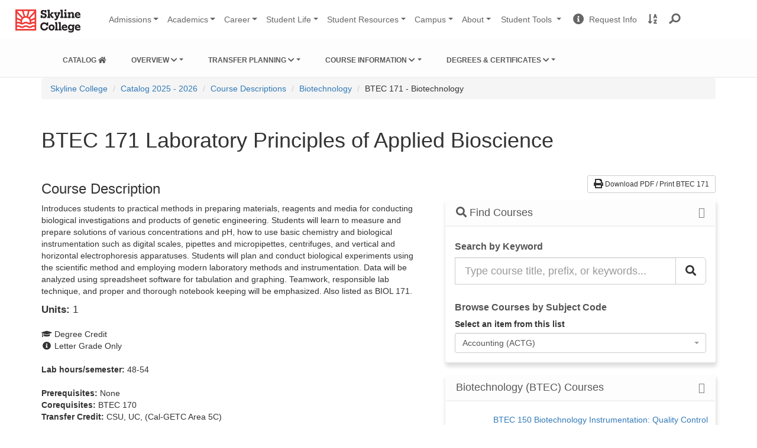

--- FILE ---
content_type: text/html; charset=UTF-8
request_url: https://catalog.skylinecollege.edu/current/courses/biotechnology/btec-171.php
body_size: 45498
content:
<!DOCTYPE HTML><html lang="en">
   <head><!-- <ouc:editor wysiwyg="no"/> -->
<meta http-equiv="X-UA-Compatible" content="IE=edge">
<meta http-equiv="Content-Type" content="text/html; charset=UTF-8">
<meta name="viewport" content="width=device-width, initial-scale=1.0">
<link rel="stylesheet" href="https://use.fontawesome.com/releases/v5.1.0/css/all.css" integrity="sha384-lKuwvrZot6UHsBSfcMvOkWwlCMgc0TaWr+30HWe3a4ltaBwTZhyTEggF5tJv8tbt" crossorigin="anonymous">
<!--<link href="/current/_resources/css/skyline-bootstrap.css" rel="stylesheet" />
<link href="/current/_resources/css/skyline-theme.css" rel="stylesheet" />-->

<link rel="stylesheet" href="/current/_resources/css/oustyles.css" />
<link href="//maxcdn.bootstrapcdn.com/bootstrap/3.3.4/css/bootstrap.min.css" rel="stylesheet">
<link href="/current/_resources/css/catalog.css" rel="stylesheet" />
<!--<link href="//maxcdn.bootstrapcdn.com/bootstrap/3.3.4/css/bootstrap.min.css" rel="stylesheet">-->
<link href="https://virtual.skylinecollege.edu/dist/css/skyline-2017.css" rel="stylesheet">      <title>Biotechnology 171</title>
   </head>
   <body class="page "><a href="#MainContent" class="sr-only">Skip to content</a><a href="#MainNavigation" class="sr-only">Skip to main navigation</a><a href="#LocalNavigation" class="sr-only">Skip to local navigation</a>
      <link rel="stylesheet" href="https://use.fontawesome.com/releases/v5.1.0/css/all.css" integrity="sha384-lKuwvrZot6UHsBSfcMvOkWwlCMgc0TaWr+30HWe3a4ltaBwTZhyTEggF5tJv8tbt" crossorigin="anonymous">

<!-- 5.3.22 VisionPoint Marketing, Skyline Campaign Google Tag Manager (noscript) -->
<noscript><iframe src="https://www.googletagmanager.com/ns.html?id=GTM-TQ2QJBK"
height="0" width="0" style="display:none;visibility:hidden"></iframe></noscript>
<!-- End Google Tag Manager (noscript) -->

<!-- Google tag (gtag.js) tested 8/22 HF -->
<script async src="https://www.googletagmanager.com/gtag/js?id=G-P6D6F18Z2H"></script>
<script>
  window.dataLayer = window.dataLayer || [];
  function gtag(){dataLayer.push(arguments);}
  gtag('js', new Date());

  gtag('config', 'G-P6D6F18Z2H');
</script>
<!-- end gtag setup HF  -->


<link href="https://skylinecollege.edu/dist/css/header2024.css" rel="stylesheet">
<nav id="main-nav" class="navbar navbar-expand-lg navbar-light bg-light" role="navigation" aria-labelledby="main-nav-title" >
	<div class="container-fluid" style="width:100vw;">
		<a class="navbar-brand" href="https://skylinecollege.edu">
			<img class="d-inline-block align-top mb-1 pb-1" style="margin-top:5px;"
				 src="https://skylinecollege.edu/images/skyline-logo-1.svg" width="110"
				 alt="Skyline College Logo">
			<span id="main-nav-title" class="sr-only">Skyline College</span>
		</a>
		<button class="navbar-toggler collapsed" type="button" data-toggle="collapse"
				data-target="#navbarSupportedContent" aria-controls="navbarSupportedContent" aria-expanded="false"
				aria-label="Toggle navigation">
			<span class="icon-bar top-bar"></span>
			<span class="icon-bar middle-bar"></span>
			<span class="icon-bar bottom-bar"></span>
		</button>
		<div class="collapse navbar-collapse" id="navbarSupportedContent">
			<ul id="site-nav" class="navbar-nav mr-auto sky-nav">
				<li class="nav-item dropdown">
					<a class="nav-link sky-link dropdown-toggle mainSiteNav" href="#" data-toggle="dropdown" aria-haspopup="true"
					   aria-expanded="false">Admissions</a>
					<div class="dropdown-menu" >
					<a class="dropdown-item" href="https://skylinecollege.edu/admissions">Admissions &amp; Records</a>
						<a class="dropdown-item" href="https://skylinecollege.edu/admissions/apply.php">Apply | Enrollment Steps</a>	
						<a class="dropdown-item" href="https://skylinecollege.edu/placement">Assessment</a>				
						<a class="dropdown-item" href="https://skylinecollege.edu/outreach">Outreach: Discover Skyline</a>
						<a class="dropdown-item" href="https://skylinecollege.edu/fees/">Fees &amp; Payment</a>
						<a class="dropdown-item" href="https://skylinecollege.edu/financialaid/">Financial Aid</a>
						<a class="dropdown-item" href="https://skylinecollege.edu/outreach/highschoolstudents.php">High School Students</a>						
						<a class="dropdown-item" href="https://skylinecollege.edu/international/">International Students</a>
						<a class="dropdown-item" href="http://smccd.edu/transcript/request.php">Transcripts</a>
					</div>
				</li>
				<li class="nav-item dropdown">
					<a class="nav-link sky-link dropdown-toggle mainSiteNav" href="#" data-toggle="dropdown" aria-haspopup="true"
					   aria-expanded="false">Academics</a>
					<div class="dropdown-menu" >
						<a class="dropdown-item" href="https://skylinecollege.edu/academics/academiccalendar.php">Academic Calendar</a>
						<a class="dropdown-item" href="https://skylinecollege.edu/interestareas">Academic Interest Areas</a>
						<a class="dropdown-item" href="https://skylinecollege.edu/counseling/">Academic Counseling</a>
						<a class="dropdown-item" href="https://skylinecollege.edu/catalogschedule/">Course Catalog &amp; Schedule</a>
						<a class="dropdown-item" href="https://skylinecollege.edu/academics/degreescertificates.php">Degrees &amp; Certificates</a>
						<a class="dropdown-item" href="https://skylinecollege.edu/onlineeducation/">Online Education</a>
						<a class="dropdown-item" href="https://www.smccd.edu/studyabroad/">Study Abroad</a>
						<a class="dropdown-item a" href="https://skylinecollege.edu/transfercenter/">Transfer Center</a>
						<a class="dropdown-item" href="https://skylinecollege.edu/learningcenter">Tutoring &amp; Academic Support</a>
					</div>
				</li>
				<li class="nav-item dropdown">
					<a class="nav-link sky-link dropdown-toggle mainSiteNav" href="#" data-toggle="dropdown" aria-haspopup="true"
					   aria-expanded="false">Career</a>
					<div class="dropdown-menu" >
						<a class="dropdown-item" href="https://skylinecollege.edu/careerservices">Career Services</a>
						<a class="dropdown-item c" href="https://skylinecollege.edu/transfercenter/">Transfer Center</a>
						<a class="dropdown-item" href="https://skylinecollege.edu/workexperience/">Work Experience Education</a>
						<a class="dropdown-item" href="https://skylinecollege.edu/careerandworkforce/">Strategic Partnerships &amp; Workforce Development</a>
					</div>
				</li>
				<li class="nav-item dropdown">
					<a class="nav-link sky-link dropdown-toggle mainSiteNav" href="#" data-toggle="dropdown" aria-haspopup="true"
					   aria-expanded="false">
						Student&nbsp;Life</a>
					<div class="dropdown-menu" >
						<a class="dropdown-item" href="https://www.skylinecollegeathletics.com/landing/index" target="_blank">Athletics</a>
						<a class="dropdown-item" href="https://skylinecollege.edu/centerforstudentlife/">Center for Student Life</a>
						<a class="dropdown-item" href="https://events.skylinecollege.edu/">Event Calendar</a>
						<a class="dropdown-item" href="https://skylinecollege.edu/ibelong">I Belong at Skyline</a>
						<a class="dropdown-item" href="https://skylinecollege.edu/learningcommunities/">Learning Communities</a>
						<a class="dropdown-item" href="https://skylinecollege.edu/theater/">Performing Arts</a>
						<a class="dropdown-item" href="https://theskylineview.com">The Skyline View Newspaper</a>
						<a class="dropdown-item" href="https://skylinecollege.edu/studentclubs/">Student Clubs</a>
						<a class="dropdown-item" href="https://skylinecollege.edu/studentgovernment/">Student Government (ASSC)</a>
					</div>
				</li>
				<li class="nav-item dropdown">
					<a class="nav-link sky-link dropdown-toggle mainSiteNav" href="#" data-toggle="dropdown" aria-haspopup="true"
					   aria-expanded="false">Student&nbsp;Resources</a>
					<div class="dropdown-menu" >
					<a class="dropdown-item" href="http://skylinecollege.edu/studentresources">Overview: Student Resources</a>
						<a class="dropdown-item" href="http://skylinecollege.edu/studentresources/gettingstarted.php">Getting Started</a>
						<a class="dropdown-item" href="https://skylinecollege.edu/studentresources/basicneeds.php">Basic Needs</a>
						<a class="dropdown-item" href="https://skylinecollege.edu/studentresources/supportprograms.php">Support Programs</a>
						<a class="dropdown-item" href="https://skylinecollege.edu/studentresources/more.php">Other Services</a>
					</div>
				</li>
				<li class="nav-item dropdown">
					<a class="nav-link sky-link dropdown-toggle mainSiteNav" href="#" data-toggle="dropdown" aria-haspopup="true"
					   aria-expanded="false">Campus</a>
					<div class="dropdown-menu" >
						<a class="dropdown-item" href="http://bookstore.skylinecollege.edu/home.aspx">Bookstore</a>
						<a class="dropdown-item" href="https://skylinecollege.edu/educationalaccesscenter">Educational Access Center</a>
						<a class="dropdown-item" href="https://events.skylinecollege.edu">Event Calendar</a>
						<a class="dropdown-item" href="https://skylinecollege.edu/foodservices">Food Services</a>
						<a class="dropdown-item" href="https://skylinecollege.edu/healthandwellness/">Health &amp; Wellness</a>
						<a class="dropdown-item" href="https://skylinecollege.edu/learningcenter/">The Learning Center</a>
						<a class="dropdown-item" href="https://skylinecollege.edu/library/">Library</a>
						<a class="dropdown-item" href="https://skylinecollege.edu/sparkpoint/">SparkPoint: Basic Needs Assistance</a>
						<a class="dropdown-item" href="https://skylinecollege.edu/veterans">Veteran Resource Center</a>
					</div>
				</li>
				<li class="nav-item dropdown">
					<a class="nav-link sky-link dropdown-toggle mainSiteNav" href="#" data-toggle="dropdown" aria-haspopup="true"
					   aria-expanded="false">About</a>
					<div class="dropdown-menu" >
						<a class="dropdown-item" href="https://skylinecollege.edu/aboutskyline">About Skyline College</a>
						<a class="dropdown-item" href="https://skylinecollege.edu/accreditation/">Accreditation</a>
						<a class="dropdown-item" href="https://skylinecollege.edu/maps/">Campus Map &amp; Parking</a>
						<a class="dropdown-item" href="https://skylinecollege.edu/aboutskyline/administration.php">College Leadership</a>
						<a class="dropdown-item" href="https://skylinecollege.edu/eventsconferences/">Facilities</a>
						<a class="dropdown-item" href="https://skylinecollege.edu/aboutskyline/mission.php">Mission - Vision - Values</a>
						<a class="dropdown-item" href="https://skylinecollege.edu/presidentsoffice/">Office of the President</a>
						<a class="dropdown-item" href="https://skylinecollege.edu/participatorygovernance/">Participatory Governance</a>
						<a class="dropdown-item" href="https://skylinecollege.edu/publicsafety">Public Safety</a>
						<a class="dropdown-item" href="https://smccd.edu">SMCCCD Website</a>
						<a class="dropdown-item" href="https://skylinecollege.edu/prie/tableau.php">Student Outcomes</a>
					</div>
				</li>
			</ul>
			<ul class="navbar-nav sky-nav">
				<li class="nav-item dropdown">
					<a class="nav-link dropdown-toggle btn-light mainSiteNav" id="StudentTools" href="#" role="button" data-toggle="dropdown"
					   aria-haspopup="true" aria-expanded="false">
						Student Tools
						<span class="sr-only">Change Sites</span>
					</a>
					<div class="dropdown-menu" >
						<a class="dropdown-item" href="https://smccd.instructure.com">Canvas</a>
						<a class="dropdown-item" href="https://smccd.onelogin.com/portal">OneLogin</a>						
						<!-- <a class="dropdown-item" href="https://skyline.programmapper.com">Program Mapper</a> -->
						<a class="dropdown-item" href="http://mail.my.smccd.edu/">Student Email</a>
						<a class="dropdown-item" href="https://jobs.skylinecollege.edu">Student Job Board</a>
						<a class="dropdown-item" href="https://webschedule.smccd.edu/">WebSchedule</a>
						<a class="dropdown-item" href="https://websmart.smccd.edu/">WebSMART</a>
					</div>
				</li>
				<li class="nav-item">
					<a class="nav-link btn-light" href="https://smccd.my.salesforce-sites.com/SMCCDRFI/apex/ERx_Forms__PageMaker?pageid=RFI_Skyline_College&Brand=Skyline&LeadID=&smccdCampaign=">
						<i class="fa fa-info-circle fa-lg"></i><span>&nbsp;&nbsp;Request Info</span><span class="sr-only"> Request Information</span>
					</a>
				</li>
				<li class="nav-item">
					<a class="nav-link btn-light mainSiteNav" href="http://skylinecollege.edu/search/azindex">
						<i class="fas fa-sort-alpha-down fa-lg"></i><span class="sr-only"> A to Z Site Index</span><span class="d-lg-none">&nbsp;&nbsp;A to Z Site Index</span>
					</a>
				</li>
				<li class="nav-item" id="nav-search">
					<a id="search-icon" class="nav-link mainSiteNav"  href="#"  onclick="focusSearch()" role="button" data-toggle="dropdown" aria-haspopup="true" aria-expanded="false"><i class="fa fa-lg fa-search" aria-hidden="true" style="transform: rotate(95deg);"></i><span class="d-lg-none">&nbsp;&nbsp;Search Website</span></a>
					<div class="dropdown-menu" style="left:70%; right:0%;">
						<form class="dropdown-item searchbar" method="get" action="//search.skylinecollege.edu/s/search.html">
								<label for="home-search" class="sr-only">Search Skyline College</label>
							<div class="input-group" style="width:90%;">
								<input type="hidden" name="collection" value="smccd~sp-skyline-search"  id="home_search" />
								<input type="hidden" name="profile" value="_default" />
								<input type="search" name="query" id="home-search" class="form-control" autocomplete="off" required />
								<button type="submit" class="search-submit"><i class="fa fa-lg fa-search" aria-hidden="true" style="transform: rotate(95deg); color:rgba(0, 0, 0, 0.6);"></i><span class="sr-only">Search Website</span></button>
							</div>
						</form>
					</div>
				</li>
			</ul>
		</div>
	</div>
</nav>
<script async src='https://tag.simpli.fi/sifitag/dd2e19d0-ac74-0135-c6f7-06a9ed4ca31b'></script>


<div id="emergency"
    data-smccd-emergency 
    data-site-location="skyline"
    data-url="https://emergency.smccd.info/wp-json/wp/v2/" 
    data-style="alert" 
    data-post-type='["notifications"]' 
    style="background-color: #fff; padding-top: 0px;">
</div>

<div id="announcements"
		 data-smccd-notifications
		 data-site-location="skyline"
		 data-url="https://smccd.college.technology/wp-json/wp/v2/"
		 data-style="alert"
		 data-post-type='["notifications"]'
		 style="background-color: #fff; padding-top: 0px;">
	</div>



<!-- begin catalog navigation -->
<!-- temporary CSS while figuring out template: HF 5.8.23 -->
<style>
	nav#MainCatalogNavigation ul {
		flex-flow: row wrap; 
		gap: 0.8em;
	}

	#submenu-enrollment, #submenu-regulations, #submenu-students {
		position:absolute;
		z-index:1500;
	}


	@media (max-width:770px) {
		nav#MainCatalogNavigation ul {
			flex-flow: column wrap; 
			gap: 0.1em;
		}
		#submenu-enrollment, #submenu-regulations, #submenu-students {
			position:initial;
		}

	}
</style>
<header class="nav-catalog-main nav-catalog-main-theme-info">
	<div class="container">
		<div class="navbar-header">
			<button aria-controls="MainCatalogNavigation" aria-expanded="false" class="collapsed navbar-toggle" data-target="#MainCatalogNavigation" data-toggle="collapse" type="button"> <span class="sr-only">Toggle navigation</span> <span class="fa fa-bars" aria-hidden="true"></span></button>
		</div>
		<nav class="collapse navbar-collapse" id="MainCatalogNavigation">
			<ul class="nav navbar-nav navbar-horizontal-lg" role="menu" style="display: flex; flex-flow: row wrap; gap: 0.8em;">

				<li role="menuitem" class="dropdown">
					<a href="/current/" class=""><span class="smc-college-name">Catalog</span> <span class="smc-catalog-year-full"><i class="fa fa-home" aria-hidden="true"></i></span></a>
				</li>

				<li role="menuitem" class="dropdown"> <a href="#" rel="nofollow" class="dropdown-toggle" data-toggle="dropdown" aria-controls="submenu-enrollment">Overview <i class="fa fa-chevron-down accordion_fa" aria-hidden="true"></i></a>
					<ul class="dropdown-menu" role="menu" id="submenu-enrollment">
						<li role="menuitem" class="smc-navbar-item">General Information</li>
						<li role="menuitem"><a href="/current/about/">About Skyline College</a></li>
						<li role="menuitem"><a href="/current/about/importantdates.php">Academic Calendar</a></li>
						<li role="menuitem" class="smc-navbar-item">Enrollment</li>
						<li role="menuitem"><a href="/current/enrollment">Steps to Enrollment</a></li>
						<li role="menuitem"><a href="/current/enrollment/registration.php">Class Registration</a></li>
						<li role="menuitem"><a href="/current/feesandrefunds">Fees/Refund Policy</a></li>
						<li role="menuitem" class="smc-navbar-item">Student Rights &amp; Resources</li>
						<li role="menuitem"><a href="/current/rights-responsibilities/">Rights &amp; Responsibilities</a></li>
						<li role="menuitem"><a href="/current/studentresources/">Student Resources</a></li>
						<li role="menuitem" class="smc-navbar-item">College Personnel</li>
						<li role="menuitem"><a href="/current/faculty">Administration</a></li>
						<li role="menuitem"><a href="/current/faculty/facultylist.php">Faculty</a></li>
					</ul>
				</li>
				<li role="menuitem" class="dropdown"> <a href="#" rel="nofollow" class="dropdown-toggle" data-toggle="dropdown" aria-controls="submenu-regulations">Transfer Planning <i class="fa fa-chevron-down accordion_fa" aria-hidden="true"></i></a>
					<ul class="dropdown-menu" role="menu" id="submenu-regulations">
						<li role="menuitem"><a href="/current/transferplanning">Path to Transfer</a></li>
						<li role="menuitem"><a href="/current/transferplanning">Course ID Numbers (C-ID)</a></li>
						<li role="menuitem"><a href="/current/cal-getc">Cal-GETC</a></li>
						<li role="menuitem"><a href="/current/uc-csu-transfer">UC Transfer Courses</a></li>
						<li role="menuitem"><a href="/current/uc-csu-transfer/csu_transfer_list.php">CSU Transfer Courses</a></li>
					</ul>
				</li>
				<li role="menuitem" class="dropdown"> <a href="#" rel="nofollow" class="dropdown-toggle" data-toggle="dropdown" aria-controls="submenu-courses">Course Information <i class="fa fa-chevron-down accordion_fa" aria-hidden="true"></i></a>
					<ul class="dropdown-menu" role="menu" id="submenu-courses">
				<li role="menuitem" class="dropdown"><a href="/current/courses/" class="menu-item nav-page-courses">Course Descriptions</a></li>
						<li role="menuitem"><a href="/current/credit-for-prior-learning">Credit for Prior Learning: AP/IB/CLEP</a></li>
						<li role="menuitem"><a href="/current/enrollment/placement.php">Assessment &amp; Placement</a></li>
					</ul>
				</li>
				<li role="menuitem" class="dropdown"> <a href="#" rel="nofollow" class="dropdown-toggle" data-toggle="dropdown" aria-controls="submenu-degrees">Degrees &amp; Certificates <i class="fa fa-chevron-down accordion_fa" aria-hidden="true"></i></a>
					<ul class="dropdown-menu" role="menu" id="submenu-degrees">
				<li role="menuitem" class="dropdown"><a href="/current/programs/" class="menu-item nav-page-programs">Degrees &amp; Certificates</a></li>
						<li role="menuitem"><a href="/current/generaldegreerequirements/">General Degree Requirements</a></li>
						<li role="menuitem"><a href="/current/generaldegreerequirements/associatestable.php">Associate Degree Requirements</a></li>
						<li role="menuitem"><a href="/current/generaldegreerequirements/certificates.php">Certificate Requirements</a></li>
					</ul>
				</li>
			</ul>
		</nav>
	</div>
</header>
<!-- /end catalog navigation --><!-- Breadcrumbs --><div class="section-breadcrumbs smc-catalog-section-breadcrumbs" role="navigation">
         <div class="container smc-breadcrumb-container">
            <div class="breadcrumb-wrapper smc-catalog-breadcrumb-wrapper">
               <nav>
                  <p id="breadcrumblabel" class="smc-label-breadcrumb smc-catalog-label-breadcrumb sr-only">You are here:</p>
                  <ol class="breadcrumb smc-breadcrumb" aria-labelledby="breadcrumblabel" role="menu">
                     <li role="menuitem" class="breadcrumb-item"><a href="//www.skylinecollege.edu/">Skyline College</a></li>
                     <li role="menuitem" class="breadcrumb-item"><a href="/current/">Catalog 2025 - 2026</a></li>
                     <li role="menuitem" class="breadcrumb-item"><a href="/current/courses/">Course Descriptions</a></li>
                     <li role="menuitem" class="breadcrumb-item"><a href="/current/courses/biotechnology/">Biotechnology</a></li>
                     <li>BTEC 171 - Biotechnology</li>
                  </ol>
               </nav>
            </div>
         </div>
      </div>
      <!-- /Breadcrumbs -->
      <section class="smc-main smc-catalog-main">
         <div class="container" id="MainContent">
            <div class="page-title-wrapper">
               <h1 class="page-title"><span>
                     		BTEC 171 Laboratory Principles of Applied Bioscience
                     	</span></h1>
            </div>
            <div class="row">
               <div class="col-md-5 col-md-push-7 col-aside">
                  <div class="smc-catalog-pdf"><a class="btn btn-default btn-sm smc-catalog-btn-pdf" href="/current/courses/biotechnology/btec-171.pdf"><span class="fa fa-print fa-lg" aria-hidden="true"></span> Download PDF / Print BTEC 171</a></div>
                  <div class="panel-accordion">
   <div class="panel smc-panel-catalog">
      <div class="panel-heading">
         <h3 class="panel-title"><span class="fa fa-search"></span> Find Courses</h3>
      </div>
      <div class="panel-body"><h5 class="search-area-title">Search by Keyword</h5><form method="get" action="/2526/search_results.php">
   <div class="input-group"><label for="CatalogSearch" class="sr-only">Search the Catalog</label><input name="search" id="CatalogSearch" type="text" placeholder="Type course title, prefix, or keywords... " class="form-control input-lg"><input type="hidden" name="defaultToRefinement" value="Courses"><span class="input-group-btn "><button type="submit" class="btn btn-default btn-lg " aria-label="Search Catalog"><span class="fa fa-search" aria-hidden="true"></span></button></span></div>
</form><br><h5 class="search-area-title">Browse Courses by Subject Code</h5><label for="BrowseCoursesBySubjectCode">Select an item from this list</label><select name="BrowseCoursesBySubjectCode" id="BrowseCoursesBySubjectCode" class="form-control input-lg" data-select="single" style="width: 100%">
   <option data-link="/current/courses/accounting/" value="/current/courses/accounting/">Accounting (ACTG)</option>
   <option data-link="/current/courses/administration-of-justice/" value="/current/courses/administration-of-justice/">Administration of Justice (ADMJ)</option>
   <option data-link="/current/courses/american-sign-language/" value="/current/courses/american-sign-language/">American Sign Language (ASL)</option>
   <option data-link="/current/courses/anthropology/" value="/current/courses/anthropology/">Anthropology (ANTH)</option>
   <option data-link="/current/courses/arabic/" value="/current/courses/arabic/">Arabic (ARBC)</option>
   <option data-link="/current/courses/art/" value="/current/courses/art/">Art (ART)</option>
   <option data-link="/current/courses/astronomy/" value="/current/courses/astronomy/">Astronomy (ASTR)</option>
   <option data-link="/current/courses/automotive-technology/" value="/current/courses/automotive-technology/">Automotive Technology (AUTO)</option>
   <option data-link="/current/courses/barbering/" value="/current/courses/barbering/">Barbering (BARB)</option>
   <option data-link="/current/courses/biology/" value="/current/courses/biology/">Biology (BIOL)</option>
   <option data-link="/current/courses/biotechnology/" value="/current/courses/biotechnology/">Biotechnology (BTEC)</option>
   <option data-link="/current/courses/business/" value="/current/courses/business/">Business (BUS.)</option>
   <option data-link="/current/courses/business-computer-systems-and-management/" value="/current/courses/business-computer-systems-and-management/">Business Computer Systems and Management (BCM.)</option>
   <option data-link="/current/courses/career-and-personal-development/" value="/current/courses/career-and-personal-development/">Career and Personal Development (CRER)</option>
   <option data-link="/current/courses/chemistry/" value="/current/courses/chemistry/">Chemistry (CHEM)</option>
   <option data-link="/current/courses/chinese/" value="/current/courses/chinese/">Chinese (CHIN)</option>
   <option data-link="/current/courses/communication-studies/" value="/current/courses/communication-studies/">Communication Studies (COMM)</option>
   <option data-link="/current/courses/computer-information-science/" value="/current/courses/computer-information-science/">Computer Information Science (CIS)</option>
   <option data-link="/current/courses/cosmetology/" value="/current/courses/cosmetology/">Cosmetology (COSM)</option>
   <option data-link="/current/courses/counseling/" value="/current/courses/counseling/">Counseling (COUN)</option>
   <option data-link="/current/courses/digital-media-and-design/" value="/current/courses/digital-media-and-design/">Digital Media and Design (DMAD)</option>
   <option data-link="/current/courses/drama/" value="/current/courses/drama/">Drama (DRAM)</option>
   <option data-link="/current/courses/economics/" value="/current/courses/economics/">Economics (ECON)</option>
   <option data-link="/current/courses/education/" value="/current/courses/education/">Education (EDUC)</option>
   <option data-link="/current/courses/education-child-development/" value="/current/courses/education-child-development/">Education/Child Development (ECE.)</option>
   <option data-link="/current/courses/educational-access/" value="/current/courses/educational-access/">Educational Access (EDAC)</option>
   <option data-link="/current/courses/electronics-technology/" value="/current/courses/electronics-technology/">Electronics Technology (ELEC)</option>
   <option data-link="/current/courses/emergency-medical-care/" value="/current/courses/emergency-medical-care/">Emergency Medical Care (EMC.)</option>
   <option data-link="/current/courses/engineering/" value="/current/courses/engineering/">Engineering (ENGR)</option>
   <option data-link="/current/courses/english/" value="/current/courses/english/">English (ENGL)</option>
   <option data-link="/current/courses/english-for-speakers-of-other-languages/" value="/current/courses/english-for-speakers-of-other-languages/">English for Speakers of Other Languages (ESOL)</option>
   <option data-link="/current/courses/environmental-science-and-technology/" value="/current/courses/environmental-science-and-technology/">Environmental Science and Technology (ENVS)</option>
   <option data-link="/current/courses/esthetics/" value="/current/courses/esthetics/">Esthetics (ESTI)</option>
   <option data-link="/current/courses/ethnic-studies/" value="/current/courses/ethnic-studies/">Ethnic Studies (ETHN)</option>
   <option data-link="/current/courses/filipino/" value="/current/courses/filipino/">Filipino (FILI)</option>
   <option data-link="/current/courses/film/" value="/current/courses/film/">Film (FILM)</option>
   <option data-link="/current/courses/geography/" value="/current/courses/geography/">Geography (GEOG)</option>
   <option data-link="/current/courses/geology/" value="/current/courses/geology/">Geology (GEOL)</option>
   <option data-link="/current/courses/global-studies/" value="/current/courses/global-studies/">Global Studies (GBST)</option>
   <option data-link="/current/courses/health-science/" value="/current/courses/health-science/">Health Science (HSCI)</option>
   <option data-link="/current/courses/history/" value="/current/courses/history/">History (HIST)</option>
   <option data-link="/current/courses/hospitality-and-tourism-management/" value="/current/courses/hospitality-and-tourism-management/">Hospitality and Tourism Management (HTM.)</option>
   <option data-link="/current/courses/interdisciplinary-studies/" value="/current/courses/interdisciplinary-studies/">Interdisciplinary Studies (IDST)</option>
   <option data-link="/current/courses/italian/" value="/current/courses/italian/">Italian (ITAL)</option>
   <option data-link="/current/courses/journalism/" value="/current/courses/journalism/">Journalism (JOUR)</option>
   <option data-link="/current/courses/kinesiology/" value="/current/courses/kinesiology/">Kinesiology (KINE)</option>
   <option data-link="/current/courses/kinesiology-adaptive-physical-education/" value="/current/courses/kinesiology-adaptive-physical-education/">Kinesiology – Adaptive Physical Education (ADAP)</option>
   <option data-link="/current/courses/kinesiology-combatives/" value="/current/courses/kinesiology-combatives/">Kinesiology – Combatives (COMB)</option>
   <option data-link="/current/courses/kinesiology-dance/" value="/current/courses/kinesiology-dance/">Kinesiology – Dance (DANC)</option>
   <option data-link="/current/courses/kinesiology-fitness/" value="/current/courses/kinesiology-fitness/">Kinesiology – Fitness (FITN)</option>
   <option data-link="/current/courses/kinesiology-individual-sports/" value="/current/courses/kinesiology-individual-sports/">Kinesiology - Individual Sports (INDV)</option>
   <option data-link="/current/courses/kinesiology-physical-education/" value="/current/courses/kinesiology-physical-education/">Kinesiology – Physical Education (P.E.)</option>
   <option data-link="/current/courses/kinesiology-team-sports/" value="/current/courses/kinesiology-team-sports/">Kinesiology - Team Sports (TEAM)</option>
   <option data-link="/current/courses/kinesiology-varsity-sports/" value="/current/courses/kinesiology-varsity-sports/">Kinesiology - Varsity Sports (VARS)</option>
   <option data-link="/current/courses/learning-skills/" value="/current/courses/learning-skills/">Learning Skills (LSKL)</option>
   <option data-link="/current/courses/literature/" value="/current/courses/literature/">Literature (LIT.)</option>
   <option data-link="/current/courses/management/" value="/current/courses/management/">Management (MGMT)</option>
   <option data-link="/current/courses/mathematics/" value="/current/courses/mathematics/">Mathematics (MATH)</option>
   <option data-link="/current/courses/medical-assisting/" value="/current/courses/medical-assisting/">Medical Assisting (MEDA)</option>
   <option data-link="/current/courses/music/" value="/current/courses/music/">Music (MUS.)</option>
   <option data-link="/current/courses/network-engineering-technologies/" value="/current/courses/network-engineering-technologies/">Network Engineering Technologies (NETX)</option>
   <option data-link="/current/courses/oceanography/" value="/current/courses/oceanography/">Oceanography (OCEN)</option>
   <option data-link="/current/courses/paralegal-studies/" value="/current/courses/paralegal-studies/">Paralegal Studies (LEGL)</option>
   <option data-link="/current/courses/philosophy/" value="/current/courses/philosophy/">Philosophy (PHIL)</option>
   <option data-link="/current/courses/physics/" value="/current/courses/physics/">Physics (PHYS)</option>
   <option data-link="/current/courses/political-science/" value="/current/courses/political-science/">Political Science (POLS)</option>
   <option data-link="/current/courses/psychology/" value="/current/courses/psychology/">Psychology (PSYC)</option>
   <option data-link="/current/courses/real-estate/" value="/current/courses/real-estate/">Real Estate (R.E.)</option>
   <option data-link="/current/courses/respiratory-care/" value="/current/courses/respiratory-care/">Respiratory Care (RPTH)</option>
   <option data-link="/current/courses/social-justice-studies/" value="/current/courses/social-justice-studies/">Social Justice Studies (SJS)</option>
   <option data-link="/current/courses/social-science/" value="/current/courses/social-science/">Social Science (SOSC)</option>
   <option data-link="/current/courses/sociology/" value="/current/courses/sociology/">Sociology (SOCI)</option>
   <option data-link="/current/courses/spanish/" value="/current/courses/spanish/">Spanish (SPAN)</option>
   <option data-link="/current/courses/statistics/" value="/current/courses/statistics/">Statistics (STAT)</option>
   <option data-link="/current/courses/surgical-careers/" value="/current/courses/surgical-careers/">Surgical Careers (SURG)</option>
   <option data-link="/current/courses/wellness/" value="/current/courses/wellness/">Wellness (WELL)</option>
   <option data-link="/current/courses/work-experience-education/" value="/current/courses/work-experience-education/">Work Experience Education (WORK)</option></select></div>
   </div>
   <div class="panel smc-panel-catalog">
      <div class="panel-heading">
         <h3 class="panel-title">Biotechnology (BTEC) Courses</h3>
      </div>
      <div class="panel-body">
         <ul class="list-style-angle-right" style="padding-left:20px">
            <li><a href="btec-150.php">BTEC 150 Biotechnology Instrumentation: Quality Control and Genetic Engineering</a></li>
            <li><a href="btec-170.php">BTEC 170 Principles of Applied Bioscience</a></li>
            <li><a href="btec-171.php">BTEC 171 Laboratory Principles of Applied Bioscience</a></li>
            <li><a href="btec-210.php">BTEC 210 Business and Regulatory Practices in Biotechnology</a></li>
            <li><a href="btec-220.php">BTEC 220 Cell Culture and Protein Recovery</a></li>
            <li><a href="btec-400.php">BTEC 400 Foundations of Biotechnology</a></li>
            <li><a href="btec-405.php">BTEC 405 Biopharmaceutical Summer Experience</a></li>
            <li><a href="btec-480.php">BTEC 480 Biotechnology Project I</a></li>
            <li><a href="btec-482.php">BTEC 482 Biotechnology Project II</a></li>
            <li><a href="btec-484.php">BTEC 484 Biotechnology Research Project I</a></li>
            <li><a href="btec-486.php">BTEC 486 Biotechnology Research Project II</a></li>
         </ul>
      </div>
   </div>
</div></div>
               <div class="col-md-7 col-md-pull-5 col-main">
                  <div class="catalog-content">
                     
                     <h3>Course Description</h3>
                     <p>Introduces students to practical methods in preparing materials, reagents and media
                        for conducting biological investigations and products of genetic engineering.  Students
                        will learn to measure and prepare solutions of various concentrations and pH, how
                        to use basic chemistry and biological instrumentation such as digital scales, pipettes
                        and micropipettes, centrifuges, and vertical and horizontal electrophoresis apparatuses.
                        Students will plan and conduct biological experiments using the scientific method
                        and employing modern laboratory methods and instrumentation.  Data will be analyzed
                        using spreadsheet software for tabulation and graphing.  Teamwork, responsible lab
                        technique, and proper and thorough notebook keeping will be emphasized.  Also listed
                        as BIOL 171. </p>
                     <div class="smc-catalog-course-units"><strong>Units: </strong>1  </div>
                     <div class="smc-catalog-course-attributes">
                        <div><span class="fa fa-graduation-cap fa-fw" aria-hidden="true"></span> Degree Credit</div>
                        <div><span class="fa fa-info-circle fa-fw" aria-hidden="true"></span> Letter Grade Only</div>
                     </div>
                     <div class="smc-catalog-course-hours">
                        <ul class="list-unstyled">
                           <li><strong>Lab hours/semester: </strong>48-54</li>
                        </ul>
                     </div>
                     <div class="smc-catalog-course-attr-pre-reqs"><strong>Prerequisites:</strong>  None</div>
                     <div class="smc-catalog-course-attr-co-reqs"><strong>Corequisites:</strong> BTEC 170</div>
                     <div class="smc-catalog-course-attr-transfer-reqs"><strong>Transfer Credit: </strong>
                        								CSU, UC, (Cal-GETC Area 5C)</div>
                     </div>
               </div>
            </div>
         </div>
      </section>
      <!-- <ouc:editor wysiwyg="no"/> -->
<!-- footer include -->
<!-- FOOTER --> 
<link href="https://skylinecollege.edu/dist/css/footer2022.css" rel="stylesheet">
<footer class="skyfooter">
	<div class="container">
		<div class="row">
			<div class="col-6 followsocial">
				<div class="d-none d-sm-none d-md-inline-block d-lg-inline-block d-xl-inline-block text-uppercase">
					follow us on 
				</div>
				<ul>
					<li class="social-icon">
						<a href="https://www.facebook.com/skylinecollege" target="_blank">
							<i class="fab fa-facebook-square"></i><span class="sr-only">Facebook</span>
						</a>
					</li>
					<li class="social-icon">
						<a href="https://www.linkedin.com/edu/school?id=21020"> <i class="fab fa-linkedin"></i><span
								class="sr-only">LinkedIn</span></a>
					</li>
					<li class="social-icon">
						<a href="http://instagram.com/skyline_college"> <i class="fab fa-instagram"></i><span
								class="sr-only">Instagram</span></a>
					</li>
				</ul>
			</div>
			<div class="col-6 followsocial backtotop">
				<div class="d-lg-none d-xl-none d-md-none d-sm-inline-block d-inline-block text-center">
					<a title="Back to top" href="#top">Back To Top</a>
				</div>
			</div>
		</div>
		<div class="row py-3">
			<div class="col-12 col-md-3 contactus">
				<div class="location">
					<h3>Skyline College</h3>
					<address>3300 College Drive <br />San Bruno, CA 94066</address>
					<a href="https://skylinecollege.edu/contactskyline/" class="btn btn-outline-n-50 btn-sm">Contact
						Us</a>
					<div class="accessibility">
												<a href=https://smccd-czqfp.formstack.com/forms/skyline_accessibility?Page_url=https://skylinecollege.edu/_includes/footeromni.php>Report an accessibility issue</a>
					</div>
				</div>
			</div>
			<div class="col-12 col-md-9 quicklinks">
				<div class="row">
					<div class="col-12 col-md-4">
						<h3>Student Resources</h3>
						<ul class="linkslist">
							<li><a href="https://skylinecollege.edu/academics/academiccalendar.php">Academic Calendar</a></li>
							<li><a href="https://events.skylinecollege.edu">Campus Event Calendar</a></li>
							<li><a href="http://bookstore.skylinecollege.edu/">Bookstore</a> | <a href="https://skylinecollege.edu/library/">Library</a></li>
							<li><a href="https://skylinecollege.edu/catalogschedule/">Catalog / Schedule</a></li>							
							<li><a
									href="https://smccd.edu/student-tutorials/">Tech Support &amp; Troubleshooting</a></li>
							<li><a href="https://xe-ssb8.smccd.edu/">WebSMART</a> | <a
									href="https://my.smccd.edu/canvas/">Canvas</a></li>
						</ul>
					</div>
					<div class="col-12 col-md-4">
						<h3>Security &amp; Safety</h3>
						<ul class="linkslist">
							<li><a href="https://skylinecollege.edu/publicsafety/emergencyinfo.php">Emergency Info</a> | <a href="https://skylinecollege.edu/healthandwellness/aeds.php" >AED List</a>
							</li>
							<li><a href="https://skylinecollege.edu/generalinformation/privacypolicy.php">Privacy
									Policy</a></li>
							<li><a href="https://skylinecollege.edu/cares/">Report Concerning Behavior (CARES)</a></li>
							<li><a href="https://skylinecollege.edu/titleix/">Sexual Misconduct (Title IX)</a></li>
							<li><a href="https://skylinecollege.edu/officevpss/studentgrievanceprocess.php">Student
									Grievance Process</a></li>
							<li><a href="https://www.smccd.edu/accessibility/">Web Accessibility</a></li>
						</ul>
					</div>
					<div class="col-12 col-md-4">
						<h3>Campus Information</h3>
						<ul class="linkslist">
							<li><a href="https://skylinecollege.edu/accreditation/">Accreditation</a></li>
							<li><a href="https://skylinecollege.edu/maps">Campus Map</a> | <a href="https://skylinecollege.edu/campushours">Services</a> | <a href="https://smccd.edu/facilities/skyline/buildingschedule.php"> Building Hours</a></li>
							<li><a href="https://foundation.smccd.edu/">Donate to Skyline College</a></li>
							<li><a href="https://skylinecollege.edu/eventsconferences/">Event Planning</a></li>
							<li><a href="https://directory.smccd.edu/allemp.php?college=Skyline">Faculty &amp; Staff
									Directory</a></li>
							<li><a href="https://smccd.edu/boardoftrustees/agenda.php">SMCCCD Board Agendas</a></li>
							<li><a href="https://jobs.smccd.edu/">Work at Skyline College</a></li>
						</ul>
					</div>
				</div>
			</div>
		</div>
	</div>
	<div id="subfooter">
		<div class="container">
			<div class="row">
				<div class="col-sm-6 col-12 text-md-left text-center">
					<span>Copyright <span id="omni"><a
								href="http://a.cms.omniupdate.com/10/#smcccd/Skyline/SkylineProduction/browse/staging">&copy;</a>
							<a href="//skylinecollege.edu">Skyline College</a> — All rights
							reserved.</span>
					</span>
				</div>
				<div class="col-sm-6 col-12 text-md-right text-center">
					<a title="Back to top" href="#top">Back To Top</a>
				</div>
			</div>
		</div>
	</div>
</footer>




<script>
	// when you click the navigation icon, focus on the input field 
	function focusSearch() {
		$("#nav-search").click(function () {
			// timeout is required because the item is not visible yet when the click is made
			setTimeout(function () { $("#home-search").focus(); }, 10);
		});
	};
</script>


<!--google analytics tracking code so can track individual pages-->
<script type="text/javascript">// <![CDATA[
	var _gaq = _gaq || [];
	_gaq.push(['_setAccount', 'UA-4990223-1']);
	_gaq.push(['_setDomainName', 'skylinecollege.edu']);
	_gaq.push(['_trackPageview']);

	(function() {
		var ga = document.createElement('script'); ga.type = 'text/javascript'; ga.async = true;
		ga.src = ('https:' == document.location.protocol ? 'https://ssl' : 'http://www') + '.google-analytics.com/ga.js';
		var s = document.getElementsByTagName('script')[0]; s.parentNode.insertBefore(ga, s);
	})();
	// ]]></script>
<!--above is google analytics tracking code so can track individual pages--> 

<!-- <ouc:editor wysiwyg="no"/> -->
<script src="//cdnjs.cloudflare.com/ajax/libs/json2/20130526/json2.js"></script>
<script src="//code.jquery.com/jquery-1.11.1.min.js"></script>
<script src="//skylinecollege.edu/dist/theme-smcccd/plugins/jQuery.mmenu/src/js/jquery.mmenu.min.all.js"></script>
<script src="//code.jquery.com/jquery-migrate-1.2.1.min.js"></script>
<script src="//code.jquery.com/ui/1.10.4/jquery-ui.min.js"></script>
<script src="//skylinecollege.edu/dist/theme-smcccd/plugins/bootstrap/dist/js/bootstrap.min.js"></script>
<script src="//cdnjs.cloudflare.com/ajax/libs/select2/4.0.3/js/select2.min.js"></script>

<script src="//skylinecollege.edu/dist/theme-smcccd/plugins/jRespond/js/jRespond.js"></script>

<script type="text/javascript">

  var menuTrigger = $('[data-toggle=jpanel-menu]');

  var slideMenu = menuTrigger.data('target');

    //jRespond settings
    var jRes = jRespond([
      {
        label: 'large',
        enter: 0,
        exit: 992
      }
    ]);
    
    //turn jPanel Menu on/off as needed
    jRes.addFunc({
        breakpoint: 'large',
        enter: function() {
          
          $(slideMenu).clone().attr('id', 'MMenu' ).addClass("mm-ismenu").insertBefore(slideMenu);

          $('#MMenu ul.nav-pills').addClass('nav-stacked');

          var $MMenu = $('#MMenu').mmenu({
            clone : true,
            dragOpen: true
          }, {
             // configuration:
             selectedClass  : "Selected",
             labelClass     : "Label",
             panelClass     : "Panel"
          });

          $(this).trigger( "open.mm" );
        },
        exit: function() {
          $('#MMenu').trigger("close.mm").remove();
        }
    });

</script>

<script type="text/javascript">
    jQuery(function ($) {
    var para = getQueryParams(document.location.search);
        $("#coursesdiv").attr('data-defaultToRefinement', para.defaultToRefinement);
        console.log(para.defaultToRefinement);


    function getQueryParams(qs) {
        qs = qs.split('+').join(' ');
        var params = {},
            tokens,
            re = /[?&]?([^=]+)=([^&]*)/g;
        while (tokens = re.exec(qs)) {
            params[decodeURIComponent(tokens[1])] = decodeURIComponent(tokens[2]);
        }
        return params;
    }
    });
</script>
<!-- end footer include -->    
<script src="/current/_resources/js/bundle.js"></script>
<!-- <script src="/current/_resources/js/direct-edit.js"></script> -->

<!-- Insert google analytics here -->
<script>
  (function() {
    var cx = '005031722181363602692:fos6e6wvqaw';
    var gcse = document.createElement('script');
    gcse.type = 'text/javascript';
    gcse.async = true;
    gcse.src = 'https://cse.google.com/cse.js?cx=' + cx;
    var s = document.getElementsByTagName('script')[0];
    s.parentNode.insertBefore(gcse, s);
  })();
</script>
      <div id="hidden" style="display:none;"></div>
   </body>
</html>

--- FILE ---
content_type: image/svg+xml
request_url: https://skylinecollege.edu/images/skyline-logo-1.svg
body_size: 2233
content:
<?xml version="1.0" encoding="UTF-8"?><svg id="Layer_2" xmlns="http://www.w3.org/2000/svg" viewBox="0 0 574.68 202.23"><defs><style>.cls-1{fill:#ee3c39;}.cls-2{fill:#231f20;}</style></defs><g id="Layer_1-2"><path class="cls-1" d="m0,0v184.44h184.44V0H0Zm60.54,116.69c-1.33-3.67-2.02-7.52-2.02-11.49,0-18.58,15.12-33.7,33.7-33.7s33.7,15.12,33.7,33.7c0,3.95-.68,7.81-2.01,11.48-5.05-.34-7.69-1.82-11.18-3.77-4.5-2.52-10.09-5.65-20.41-5.65s-15.92,3.13-20.41,5.65c-3.53,1.98-6.2,3.47-11.37,3.78Zm59.8-50.18c-2.3-1.68-4.75-3.16-7.34-4.41l11.97-47.93h44.22l-48.85,52.35Zm-20.88-8.62c-2.36-.36-4.77-.55-7.23-.55-1.99,0-3.94.14-5.87.37l-13.12-43.56h37.14l-10.92,43.73Zm-26.74,3.63c-2.79,1.25-5.44,2.76-7.92,4.5L15.27,14.16h43.18l14.27,47.36Zm-18.19,14.25c-2.41,3.08-4.45,6.46-6.05,10.07l-34.31-14.21v-38.13l40.37,42.28Zm-9.82,23.83c-.22,1.84-.34,3.7-.34,5.6,0,2.62.21,5.21.63,7.75-.03-.02-.05-.03-.08-.05-4.5-2.52-10.09-5.65-20.41-5.65-4.12,0-7.49.5-10.34,1.26v-21.57l30.54,12.65Zm-30.54,23.97c2.71-1.31,5.54-2.16,10.34-2.16,6.63,0,9.51,1.61,13.5,3.85,4.5,2.52,10.09,5.65,20.41,5.65s15.92-3.13,20.41-5.65c3.99-2.23,6.87-3.85,13.5-3.85s9.51,1.61,13.5,3.85c4.5,2.52,10.09,5.65,20.41,5.65s15.92-3.13,20.42-5.65c3.99-2.23,6.87-3.85,13.5-3.85,4.68,0,7.49.81,10.14,2.06v15.51c-2.73-.68-5.94-1.13-9.82-1.13-10.32,0-15.92,3.13-20.41,5.65-3.99,2.23-6.87,3.85-13.5,3.85s-9.51-1.61-13.5-3.85c-4.49-2.52-10.09-5.65-20.41-5.65s-15.92,3.13-20.41,5.65c-3.99,2.23-6.87,3.85-13.5,3.85s-9.51-1.61-13.5-3.85c-4.49-2.52-10.09-5.65-20.41-5.65-4.28,0-7.75.54-10.66,1.35v-15.65Zm145.98-16.31c-10.33,0-15.92,3.13-20.42,5.65-.1.06-.2.11-.3.17.43-2.59.66-5.22.66-7.88,0-1.9-.12-3.76-.34-5.6l30.54-12.65v21.52c-2.8-.73-6.11-1.21-10.14-1.21Zm10.14-35.63l-34.31,14.21c-1.49-3.35-3.35-6.51-5.53-9.41l39.85-42.7v37.9ZM14.16,170.28v-15.95c2.81-1.4,5.68-2.32,10.66-2.32,6.63,0,9.51,1.61,13.5,3.85,4.49,2.52,10.09,5.65,20.41,5.65s15.92-3.13,20.41-5.65c3.99-2.23,6.87-3.85,13.5-3.85s9.51,1.61,13.5,3.85c4.49,2.52,10.09,5.65,20.41,5.65s15.92-3.13,20.42-5.65c3.99-2.23,6.87-3.85,13.5-3.85,4.49,0,7.26.74,9.82,1.91v16.35H14.16Z"/><path class="cls-2" d="m237.1,69.92c-.09-.09-.18-.18-.27-.37l-.28,4.77h-12.75v-22.57h13.4v.83c0,2.94,1.1,5.32,2.84,7.06,2.29,2.39,5.96,3.67,10.28,3.67,3.94,0,6.88-1.01,8.72-2.84,1.38-1.28,2.11-3.3,2.11-5.41s-.64-3.67-2.02-5.05c-1.83-1.83-5.05-3.12-9.63-4.13l-5.6-1.28c-6.88-1.56-11.84-3.85-14.96-7.06-3.3-3.3-4.77-7.52-4.77-12.85,0-5.69,2.02-10.55,5.6-14.04,3.85-3.95,9.45-6.15,16.06-6.15,6.15,0,11.29,1.93,14.68,5.32l.55.64.37-4.95h12.29v21.19h-13.21v-.92c0-2.57-.83-4.68-2.48-6.24-1.93-1.93-4.86-2.94-8.44-2.94-3.03,0-5.5.92-7.16,2.57-1.28,1.28-2.02,3.03-2.02,5.23,0,1.74.55,3.21,1.65,4.31,1.47,1.47,3.95,2.57,7.89,3.39l5.14,1.1c7.8,1.65,13.3,4.13,16.79,7.71,3.49,3.49,5.05,7.98,5.05,13.49,0,5.96-2.11,11.1-5.78,14.77-4.22,4.22-10.37,6.61-17.62,6.61s-12.57-2.11-16.42-5.87Z"/><path class="cls-2" d="m282.07,62.48h3.12c1.93,0,2.94-1.1,2.94-2.94V17.52c0-1.84-1.01-2.94-2.94-2.94h-3.12V2.75h20.55v44.13l17.16-22.85h16.33v11.84h-5.96c-2.57,0-4.04.83-5.51,2.84l-6.24,8.26,10.64,12.85c1.47,1.83,3.12,2.66,5.41,2.66h3.12v11.84h-15.32l-19.63-25.97v11.19c0,1.83,1.01,2.94,2.84,2.94h3.03v11.84h-26.43v-11.84Z"/><path class="cls-2" d="m346.1,91.66v-12.02c1.56,1.19,4.59,2.11,7.71,2.11,3.3,0,6.06-1.56,7.98-4.77l.28-.37-15.05-38.26c-.64-1.56-1.83-2.48-3.58-2.48h-1.19v-11.84h23.49v11.84h-2.94c-1.74,0-2.57,1.01-1.93,2.75l8.26,23.58,8.44-23.49c.55-1.74-.18-2.84-1.93-2.84h-2.94v-11.84h23.76v11.84h-1.83c-1.74,0-2.75.73-3.49,2.39l-16.33,40.74c-4.13,10.64-11.74,15.05-19.36,15.05-3.85,0-7.71-1.01-9.36-2.39Z"/><path class="cls-2" d="m397.68,62.48h3.12c1.93,0,2.94-1.1,2.94-2.94V17.52c0-1.84-1.01-2.94-2.94-2.94h-3.12V2.75h20.46v56.8c0,1.83,1.1,2.94,2.94,2.94h3.12v11.84h-26.52v-11.84Z"/><path class="cls-2" d="m430.25,62.48h3.21c1.83,0,2.94-1.1,2.94-2.94v-20.74c0-1.83-1.1-2.94-2.94-2.94h-3.21v-11.84h20.55v35.51c0,1.83,1.1,2.94,2.94,2.94h3.12v11.84h-26.61v-11.84Zm3.49-54.69c0-5.05,3.3-7.8,8.53-7.8s8.62,2.75,8.62,7.8-3.21,7.8-8.62,7.8-8.53-2.84-8.53-7.8Z"/><path class="cls-2" d="m463.01,62.48h2.48c1.83,0,2.94-1.1,2.94-2.94v-20.74c0-1.83-1.1-2.94-2.94-2.94h-2.48v-11.84h19.36v7.89c3.3-5.6,10.09-9.27,17.52-9.27,10.09,0,16.61,6.33,16.61,16.88v20c0,1.83,1.1,2.94,2.94,2.94h2.48v11.84h-25.97v-11.84h2.94c1.83,0,2.94-1.1,2.94-2.94v-16.97c0-5.05-2.84-7.98-7.71-7.98-6.06,0-11.01,4.13-11.01,11.84v13.12c0,1.83,1.1,2.94,2.94,2.94h2.94v11.84h-25.97v-11.84Z"/><path class="cls-2" d="m524.67,49.18c0-15.05,11.1-26.52,25.87-26.52,13.58,0,24.13,9.08,24.13,24.5,0,2.39-.28,4.5-.55,5.78h-35.14c1.38,7.07,6.7,10.74,15.78,10.74,8.17,0,14.96-3.03,18.53-6.7h.37l.09,12.3c-4.4,4.04-12.75,6.51-20.55,6.51-17.16,0-28.53-10.64-28.53-26.61Zm36.61-5.05c-.55-6.06-4.59-9.54-10.83-9.54s-10.09,3.58-11.47,9.54h22.3Z"/><path class="cls-2" d="m220.22,148.28c0-20.64,14.77-35.6,34.22-35.6,8.81,0,17.25,3.49,22.2,10.37l.09-9.36h12.66v27.34h-14.13c-2.75-8.72-10.18-14.68-19.91-14.68-12.02,0-20.18,9.27-20.18,21.93s8.26,21.84,20.28,21.84c9.73,0,17.07-5.96,19.82-14.59h14.13c-2.66,16.42-16.24,28.44-34.04,28.44-20.37,0-35.14-15.32-35.14-35.69Z"/><path class="cls-2" d="m293.63,157.36c0-14.96,11.29-26.52,26.61-26.52s26.7,11.56,26.7,26.52-11.29,26.61-26.7,26.61-26.61-11.38-26.61-26.61Zm38.72,0c0-8.07-4.95-14.04-12.11-14.04s-12.02,5.96-12.02,14.04,4.95,14.13,12.02,14.13,12.11-5.96,12.11-14.13Z"/><path class="cls-2" d="m349.51,170.66h3.12c1.93,0,2.94-1.1,2.94-2.94v-42.02c0-1.83-1.01-2.94-2.94-2.94h-3.12v-11.84h20.46v56.79c0,1.83,1.1,2.94,2.94,2.94h3.12v11.84h-26.52v-11.84Z"/><path class="cls-2" d="m380.52,170.66h3.12c1.93,0,2.94-1.1,2.94-2.94v-42.02c0-1.83-1.01-2.94-2.94-2.94h-3.12v-11.84h20.46v56.79c0,1.83,1.1,2.94,2.94,2.94h3.12v11.84h-26.52v-11.84Z"/><path class="cls-2" d="m409.24,157.36c0-15.05,11.1-26.52,25.87-26.52,13.58,0,24.13,9.08,24.13,24.5,0,2.39-.28,4.5-.55,5.78h-35.14c1.38,7.06,6.7,10.73,15.78,10.73,8.17,0,14.96-3.03,18.53-6.7h.37l.09,12.29c-4.4,4.04-12.75,6.51-20.55,6.51-17.16,0-28.53-10.64-28.53-26.61Zm36.61-5.05c-.55-6.06-4.59-9.54-10.83-9.54s-10.09,3.58-11.47,9.54h22.3Z"/><path class="cls-2" d="m468.7,195.9v-12.94c4.4,3.95,11.93,6.97,19.45,6.97,10.83,0,15.78-5.6,15.78-12.2v-3.49c-3.76,5.78-10.28,8.17-15.6,8.17-13.58,0-23.76-11.38-23.76-25.6s9.91-25.97,23.21-25.97c5.51,0,12.2,2.39,16.15,8.62v-7.25h18.35v11.84h-2.39c-1.83,0-2.94,1.1-2.94,2.94v30.83c0,14.86-9.73,24.41-27.8,24.41-8.26,0-16.24-2.75-20.46-6.33Zm35.32-39.09c0-7.98-5.41-14.13-12.94-14.13-6.97,0-11.93,5.87-11.93,14.04s4.95,13.95,11.93,13.95c7.52,0,12.94-6.15,12.94-13.86Z"/><path class="cls-2" d="m524.67,157.36c0-15.05,11.1-26.52,25.87-26.52,13.58,0,24.13,9.08,24.13,24.5,0,2.39-.28,4.5-.55,5.78h-35.14c1.38,7.06,6.7,10.73,15.78,10.73,8.17,0,14.96-3.03,18.53-6.7h.37l.09,12.29c-4.4,4.04-12.75,6.51-20.55,6.51-17.16,0-28.53-10.64-28.53-26.61Zm36.61-5.05c-.55-6.06-4.59-9.54-10.83-9.54s-10.09,3.58-11.47,9.54h22.3Z"/></g></svg>